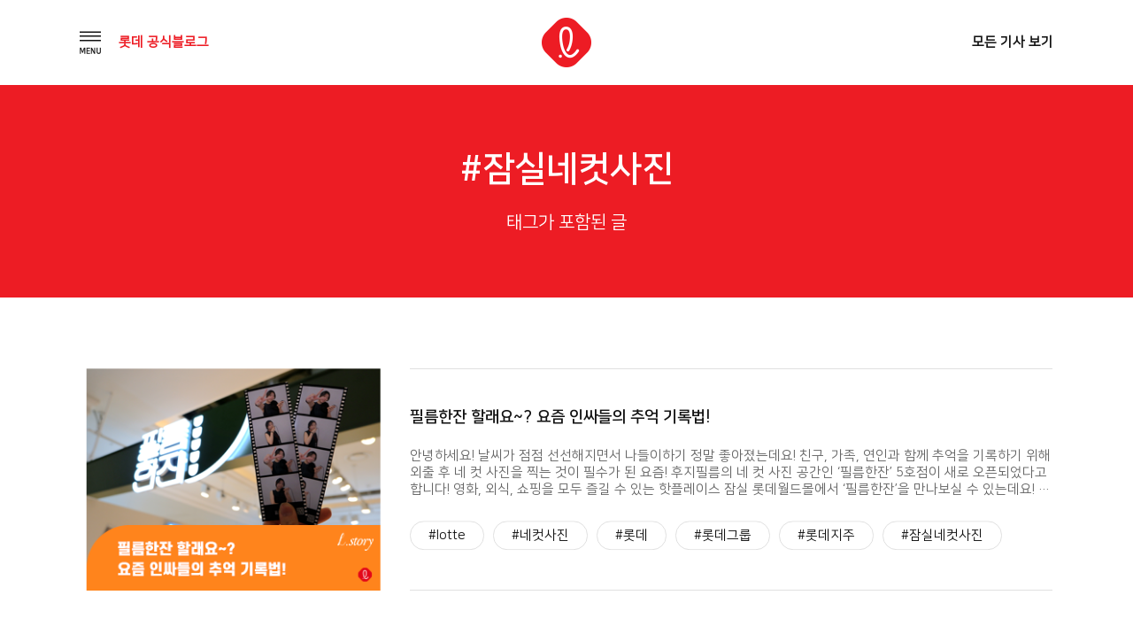

--- FILE ---
content_type: text/html; charset=UTF-8
request_url: https://blog.lotte.co.kr/tag/%EC%9E%A0%EC%8B%A4%EB%84%A4%EC%BB%B7%EC%82%AC%EC%A7%84
body_size: 33117
content:
<!DOCTYPE html>
<html lang="ko-KR">
<head>
<meta charset="UTF-8">
<meta http-equiv="x-ua-compatible" content="ie=edge">
<meta name="viewport" content="width=device-width, initial-scale=1, user-scalable=yes">
<link rel="profile" href="http://gmpg.org/xfn/11">

<title>잠실네컷사진 &#8211; 롯데 공식블로그</title>
<meta name='robots' content='max-image-preview:large' />
	<style>img:is([sizes="auto" i], [sizes^="auto," i]) { contain-intrinsic-size: 3000px 1500px }</style>
	<link rel="alternate" type="application/rss+xml" title="롯데 공식블로그 &raquo; 피드" href="https://blog.lotte.co.kr/feed" />
<link rel="alternate" type="application/rss+xml" title="롯데 공식블로그 &raquo; 댓글 피드" href="https://blog.lotte.co.kr/comments/feed" />
<link rel="alternate" type="application/rss+xml" title="롯데 공식블로그 &raquo; 잠실네컷사진 태그 피드" href="https://blog.lotte.co.kr/tag/%ec%9e%a0%ec%8b%a4%eb%84%a4%ec%bb%b7%ec%82%ac%ec%a7%84/feed" />
<script type="text/javascript">
/* <![CDATA[ */
window._wpemojiSettings = {"baseUrl":"https:\/\/s.w.org\/images\/core\/emoji\/15.0.3\/72x72\/","ext":".png","svgUrl":"https:\/\/s.w.org\/images\/core\/emoji\/15.0.3\/svg\/","svgExt":".svg","source":{"concatemoji":"https:\/\/blog.lotte.co.kr\/wp-includes\/js\/wp-emoji-release.min.js?ver=6.7.4"}};
/*! This file is auto-generated */
!function(i,n){var o,s,e;function c(e){try{var t={supportTests:e,timestamp:(new Date).valueOf()};sessionStorage.setItem(o,JSON.stringify(t))}catch(e){}}function p(e,t,n){e.clearRect(0,0,e.canvas.width,e.canvas.height),e.fillText(t,0,0);var t=new Uint32Array(e.getImageData(0,0,e.canvas.width,e.canvas.height).data),r=(e.clearRect(0,0,e.canvas.width,e.canvas.height),e.fillText(n,0,0),new Uint32Array(e.getImageData(0,0,e.canvas.width,e.canvas.height).data));return t.every(function(e,t){return e===r[t]})}function u(e,t,n){switch(t){case"flag":return n(e,"\ud83c\udff3\ufe0f\u200d\u26a7\ufe0f","\ud83c\udff3\ufe0f\u200b\u26a7\ufe0f")?!1:!n(e,"\ud83c\uddfa\ud83c\uddf3","\ud83c\uddfa\u200b\ud83c\uddf3")&&!n(e,"\ud83c\udff4\udb40\udc67\udb40\udc62\udb40\udc65\udb40\udc6e\udb40\udc67\udb40\udc7f","\ud83c\udff4\u200b\udb40\udc67\u200b\udb40\udc62\u200b\udb40\udc65\u200b\udb40\udc6e\u200b\udb40\udc67\u200b\udb40\udc7f");case"emoji":return!n(e,"\ud83d\udc26\u200d\u2b1b","\ud83d\udc26\u200b\u2b1b")}return!1}function f(e,t,n){var r="undefined"!=typeof WorkerGlobalScope&&self instanceof WorkerGlobalScope?new OffscreenCanvas(300,150):i.createElement("canvas"),a=r.getContext("2d",{willReadFrequently:!0}),o=(a.textBaseline="top",a.font="600 32px Arial",{});return e.forEach(function(e){o[e]=t(a,e,n)}),o}function t(e){var t=i.createElement("script");t.src=e,t.defer=!0,i.head.appendChild(t)}"undefined"!=typeof Promise&&(o="wpEmojiSettingsSupports",s=["flag","emoji"],n.supports={everything:!0,everythingExceptFlag:!0},e=new Promise(function(e){i.addEventListener("DOMContentLoaded",e,{once:!0})}),new Promise(function(t){var n=function(){try{var e=JSON.parse(sessionStorage.getItem(o));if("object"==typeof e&&"number"==typeof e.timestamp&&(new Date).valueOf()<e.timestamp+604800&&"object"==typeof e.supportTests)return e.supportTests}catch(e){}return null}();if(!n){if("undefined"!=typeof Worker&&"undefined"!=typeof OffscreenCanvas&&"undefined"!=typeof URL&&URL.createObjectURL&&"undefined"!=typeof Blob)try{var e="postMessage("+f.toString()+"("+[JSON.stringify(s),u.toString(),p.toString()].join(",")+"));",r=new Blob([e],{type:"text/javascript"}),a=new Worker(URL.createObjectURL(r),{name:"wpTestEmojiSupports"});return void(a.onmessage=function(e){c(n=e.data),a.terminate(),t(n)})}catch(e){}c(n=f(s,u,p))}t(n)}).then(function(e){for(var t in e)n.supports[t]=e[t],n.supports.everything=n.supports.everything&&n.supports[t],"flag"!==t&&(n.supports.everythingExceptFlag=n.supports.everythingExceptFlag&&n.supports[t]);n.supports.everythingExceptFlag=n.supports.everythingExceptFlag&&!n.supports.flag,n.DOMReady=!1,n.readyCallback=function(){n.DOMReady=!0}}).then(function(){return e}).then(function(){var e;n.supports.everything||(n.readyCallback(),(e=n.source||{}).concatemoji?t(e.concatemoji):e.wpemoji&&e.twemoji&&(t(e.twemoji),t(e.wpemoji)))}))}((window,document),window._wpemojiSettings);
/* ]]> */
</script>
<style id='wp-emoji-styles-inline-css' type='text/css'>

	img.wp-smiley, img.emoji {
		display: inline !important;
		border: none !important;
		box-shadow: none !important;
		height: 1em !important;
		width: 1em !important;
		margin: 0 0.07em !important;
		vertical-align: -0.1em !important;
		background: none !important;
		padding: 0 !important;
	}
</style>
<link rel='stylesheet' id='wp-block-library-css' href='https://blog.lotte.co.kr/wp-includes/css/dist/block-library/style.min.css?ver=6.7.4' type='text/css' media='all' />
<style id='classic-theme-styles-inline-css' type='text/css'>
/*! This file is auto-generated */
.wp-block-button__link{color:#fff;background-color:#32373c;border-radius:9999px;box-shadow:none;text-decoration:none;padding:calc(.667em + 2px) calc(1.333em + 2px);font-size:1.125em}.wp-block-file__button{background:#32373c;color:#fff;text-decoration:none}
</style>
<style id='global-styles-inline-css' type='text/css'>
:root{--wp--preset--aspect-ratio--square: 1;--wp--preset--aspect-ratio--4-3: 4/3;--wp--preset--aspect-ratio--3-4: 3/4;--wp--preset--aspect-ratio--3-2: 3/2;--wp--preset--aspect-ratio--2-3: 2/3;--wp--preset--aspect-ratio--16-9: 16/9;--wp--preset--aspect-ratio--9-16: 9/16;--wp--preset--color--black: #000000;--wp--preset--color--cyan-bluish-gray: #abb8c3;--wp--preset--color--white: #ffffff;--wp--preset--color--pale-pink: #f78da7;--wp--preset--color--vivid-red: #cf2e2e;--wp--preset--color--luminous-vivid-orange: #ff6900;--wp--preset--color--luminous-vivid-amber: #fcb900;--wp--preset--color--light-green-cyan: #7bdcb5;--wp--preset--color--vivid-green-cyan: #00d084;--wp--preset--color--pale-cyan-blue: #8ed1fc;--wp--preset--color--vivid-cyan-blue: #0693e3;--wp--preset--color--vivid-purple: #9b51e0;--wp--preset--gradient--vivid-cyan-blue-to-vivid-purple: linear-gradient(135deg,rgba(6,147,227,1) 0%,rgb(155,81,224) 100%);--wp--preset--gradient--light-green-cyan-to-vivid-green-cyan: linear-gradient(135deg,rgb(122,220,180) 0%,rgb(0,208,130) 100%);--wp--preset--gradient--luminous-vivid-amber-to-luminous-vivid-orange: linear-gradient(135deg,rgba(252,185,0,1) 0%,rgba(255,105,0,1) 100%);--wp--preset--gradient--luminous-vivid-orange-to-vivid-red: linear-gradient(135deg,rgba(255,105,0,1) 0%,rgb(207,46,46) 100%);--wp--preset--gradient--very-light-gray-to-cyan-bluish-gray: linear-gradient(135deg,rgb(238,238,238) 0%,rgb(169,184,195) 100%);--wp--preset--gradient--cool-to-warm-spectrum: linear-gradient(135deg,rgb(74,234,220) 0%,rgb(151,120,209) 20%,rgb(207,42,186) 40%,rgb(238,44,130) 60%,rgb(251,105,98) 80%,rgb(254,248,76) 100%);--wp--preset--gradient--blush-light-purple: linear-gradient(135deg,rgb(255,206,236) 0%,rgb(152,150,240) 100%);--wp--preset--gradient--blush-bordeaux: linear-gradient(135deg,rgb(254,205,165) 0%,rgb(254,45,45) 50%,rgb(107,0,62) 100%);--wp--preset--gradient--luminous-dusk: linear-gradient(135deg,rgb(255,203,112) 0%,rgb(199,81,192) 50%,rgb(65,88,208) 100%);--wp--preset--gradient--pale-ocean: linear-gradient(135deg,rgb(255,245,203) 0%,rgb(182,227,212) 50%,rgb(51,167,181) 100%);--wp--preset--gradient--electric-grass: linear-gradient(135deg,rgb(202,248,128) 0%,rgb(113,206,126) 100%);--wp--preset--gradient--midnight: linear-gradient(135deg,rgb(2,3,129) 0%,rgb(40,116,252) 100%);--wp--preset--font-size--small: 13px;--wp--preset--font-size--medium: 20px;--wp--preset--font-size--large: 36px;--wp--preset--font-size--x-large: 42px;--wp--preset--spacing--20: 0.44rem;--wp--preset--spacing--30: 0.67rem;--wp--preset--spacing--40: 1rem;--wp--preset--spacing--50: 1.5rem;--wp--preset--spacing--60: 2.25rem;--wp--preset--spacing--70: 3.38rem;--wp--preset--spacing--80: 5.06rem;--wp--preset--shadow--natural: 6px 6px 9px rgba(0, 0, 0, 0.2);--wp--preset--shadow--deep: 12px 12px 50px rgba(0, 0, 0, 0.4);--wp--preset--shadow--sharp: 6px 6px 0px rgba(0, 0, 0, 0.2);--wp--preset--shadow--outlined: 6px 6px 0px -3px rgba(255, 255, 255, 1), 6px 6px rgba(0, 0, 0, 1);--wp--preset--shadow--crisp: 6px 6px 0px rgba(0, 0, 0, 1);}:where(.is-layout-flex){gap: 0.5em;}:where(.is-layout-grid){gap: 0.5em;}body .is-layout-flex{display: flex;}.is-layout-flex{flex-wrap: wrap;align-items: center;}.is-layout-flex > :is(*, div){margin: 0;}body .is-layout-grid{display: grid;}.is-layout-grid > :is(*, div){margin: 0;}:where(.wp-block-columns.is-layout-flex){gap: 2em;}:where(.wp-block-columns.is-layout-grid){gap: 2em;}:where(.wp-block-post-template.is-layout-flex){gap: 1.25em;}:where(.wp-block-post-template.is-layout-grid){gap: 1.25em;}.has-black-color{color: var(--wp--preset--color--black) !important;}.has-cyan-bluish-gray-color{color: var(--wp--preset--color--cyan-bluish-gray) !important;}.has-white-color{color: var(--wp--preset--color--white) !important;}.has-pale-pink-color{color: var(--wp--preset--color--pale-pink) !important;}.has-vivid-red-color{color: var(--wp--preset--color--vivid-red) !important;}.has-luminous-vivid-orange-color{color: var(--wp--preset--color--luminous-vivid-orange) !important;}.has-luminous-vivid-amber-color{color: var(--wp--preset--color--luminous-vivid-amber) !important;}.has-light-green-cyan-color{color: var(--wp--preset--color--light-green-cyan) !important;}.has-vivid-green-cyan-color{color: var(--wp--preset--color--vivid-green-cyan) !important;}.has-pale-cyan-blue-color{color: var(--wp--preset--color--pale-cyan-blue) !important;}.has-vivid-cyan-blue-color{color: var(--wp--preset--color--vivid-cyan-blue) !important;}.has-vivid-purple-color{color: var(--wp--preset--color--vivid-purple) !important;}.has-black-background-color{background-color: var(--wp--preset--color--black) !important;}.has-cyan-bluish-gray-background-color{background-color: var(--wp--preset--color--cyan-bluish-gray) !important;}.has-white-background-color{background-color: var(--wp--preset--color--white) !important;}.has-pale-pink-background-color{background-color: var(--wp--preset--color--pale-pink) !important;}.has-vivid-red-background-color{background-color: var(--wp--preset--color--vivid-red) !important;}.has-luminous-vivid-orange-background-color{background-color: var(--wp--preset--color--luminous-vivid-orange) !important;}.has-luminous-vivid-amber-background-color{background-color: var(--wp--preset--color--luminous-vivid-amber) !important;}.has-light-green-cyan-background-color{background-color: var(--wp--preset--color--light-green-cyan) !important;}.has-vivid-green-cyan-background-color{background-color: var(--wp--preset--color--vivid-green-cyan) !important;}.has-pale-cyan-blue-background-color{background-color: var(--wp--preset--color--pale-cyan-blue) !important;}.has-vivid-cyan-blue-background-color{background-color: var(--wp--preset--color--vivid-cyan-blue) !important;}.has-vivid-purple-background-color{background-color: var(--wp--preset--color--vivid-purple) !important;}.has-black-border-color{border-color: var(--wp--preset--color--black) !important;}.has-cyan-bluish-gray-border-color{border-color: var(--wp--preset--color--cyan-bluish-gray) !important;}.has-white-border-color{border-color: var(--wp--preset--color--white) !important;}.has-pale-pink-border-color{border-color: var(--wp--preset--color--pale-pink) !important;}.has-vivid-red-border-color{border-color: var(--wp--preset--color--vivid-red) !important;}.has-luminous-vivid-orange-border-color{border-color: var(--wp--preset--color--luminous-vivid-orange) !important;}.has-luminous-vivid-amber-border-color{border-color: var(--wp--preset--color--luminous-vivid-amber) !important;}.has-light-green-cyan-border-color{border-color: var(--wp--preset--color--light-green-cyan) !important;}.has-vivid-green-cyan-border-color{border-color: var(--wp--preset--color--vivid-green-cyan) !important;}.has-pale-cyan-blue-border-color{border-color: var(--wp--preset--color--pale-cyan-blue) !important;}.has-vivid-cyan-blue-border-color{border-color: var(--wp--preset--color--vivid-cyan-blue) !important;}.has-vivid-purple-border-color{border-color: var(--wp--preset--color--vivid-purple) !important;}.has-vivid-cyan-blue-to-vivid-purple-gradient-background{background: var(--wp--preset--gradient--vivid-cyan-blue-to-vivid-purple) !important;}.has-light-green-cyan-to-vivid-green-cyan-gradient-background{background: var(--wp--preset--gradient--light-green-cyan-to-vivid-green-cyan) !important;}.has-luminous-vivid-amber-to-luminous-vivid-orange-gradient-background{background: var(--wp--preset--gradient--luminous-vivid-amber-to-luminous-vivid-orange) !important;}.has-luminous-vivid-orange-to-vivid-red-gradient-background{background: var(--wp--preset--gradient--luminous-vivid-orange-to-vivid-red) !important;}.has-very-light-gray-to-cyan-bluish-gray-gradient-background{background: var(--wp--preset--gradient--very-light-gray-to-cyan-bluish-gray) !important;}.has-cool-to-warm-spectrum-gradient-background{background: var(--wp--preset--gradient--cool-to-warm-spectrum) !important;}.has-blush-light-purple-gradient-background{background: var(--wp--preset--gradient--blush-light-purple) !important;}.has-blush-bordeaux-gradient-background{background: var(--wp--preset--gradient--blush-bordeaux) !important;}.has-luminous-dusk-gradient-background{background: var(--wp--preset--gradient--luminous-dusk) !important;}.has-pale-ocean-gradient-background{background: var(--wp--preset--gradient--pale-ocean) !important;}.has-electric-grass-gradient-background{background: var(--wp--preset--gradient--electric-grass) !important;}.has-midnight-gradient-background{background: var(--wp--preset--gradient--midnight) !important;}.has-small-font-size{font-size: var(--wp--preset--font-size--small) !important;}.has-medium-font-size{font-size: var(--wp--preset--font-size--medium) !important;}.has-large-font-size{font-size: var(--wp--preset--font-size--large) !important;}.has-x-large-font-size{font-size: var(--wp--preset--font-size--x-large) !important;}
:where(.wp-block-post-template.is-layout-flex){gap: 1.25em;}:where(.wp-block-post-template.is-layout-grid){gap: 1.25em;}
:where(.wp-block-columns.is-layout-flex){gap: 2em;}:where(.wp-block-columns.is-layout-grid){gap: 2em;}
:root :where(.wp-block-pullquote){font-size: 1.5em;line-height: 1.6;}
</style>
<link rel='stylesheet' id='symple_shortcode_styles-css' href='https://blog.lotte.co.kr/wp-content/plugins/symple-shortcodes/includes/css/symple_shortcodes_styles.css?ver=6.7.4' type='text/css' media='all' />
<link rel='stylesheet' id='lotte-style-css' href='https://blog.lotte.co.kr/wp-content/themes/lotte_v2/style.css?ver=6.7.4' type='text/css' media='all' />
<link rel='stylesheet' id='dashicons-css' href='https://blog.lotte.co.kr/wp-includes/css/dashicons.min.css?ver=6.7.4' type='text/css' media='all' />
<link rel='stylesheet' id='theme_lotte-common-css' href='https://blog.lotte.co.kr/wp-content/themes/lotte_v2/assets/css/common.css?ver=1.0.1' type='text/css' media='all' />
<link rel='stylesheet' id='theme_lotte-carousel-css' href='https://blog.lotte.co.kr/wp-content/themes/lotte_v2/assets/css/owl.carousel.min.css?ver=1.0.1' type='text/css' media='all' />
<link rel='stylesheet' id='theme_lotte-carousel-theme-css' href='https://blog.lotte.co.kr/wp-content/themes/lotte_v2/assets/css/owl.theme.default.min.css?ver=1.0.1' type='text/css' media='all' />
<link rel='stylesheet' id='theme_lotte-style-css' href='https://blog.lotte.co.kr/wp-content/themes/lotte_v2/assets/css/style.css?ver=1.0.1' type='text/css' media='all' />
<link rel='stylesheet' id='theme_lotte-mediaquery-css' href='https://blog.lotte.co.kr/wp-content/themes/lotte_v2/assets/css/mediaquery.css?ver=1.0.1' type='text/css' media='all' />
<link rel='stylesheet' id='theme_lotte-entry-content-css' href='https://blog.lotte.co.kr/wp-content/themes/lotte_v2/assets/css/entry-content.css?ver=1.0.1' type='text/css' media='all' />
<style id='akismet-widget-style-inline-css' type='text/css'>

			.a-stats {
				--akismet-color-mid-green: #357b49;
				--akismet-color-white: #fff;
				--akismet-color-light-grey: #f6f7f7;

				max-width: 350px;
				width: auto;
			}

			.a-stats * {
				all: unset;
				box-sizing: border-box;
			}

			.a-stats strong {
				font-weight: 600;
			}

			.a-stats a.a-stats__link,
			.a-stats a.a-stats__link:visited,
			.a-stats a.a-stats__link:active {
				background: var(--akismet-color-mid-green);
				border: none;
				box-shadow: none;
				border-radius: 8px;
				color: var(--akismet-color-white);
				cursor: pointer;
				display: block;
				font-family: -apple-system, BlinkMacSystemFont, 'Segoe UI', 'Roboto', 'Oxygen-Sans', 'Ubuntu', 'Cantarell', 'Helvetica Neue', sans-serif;
				font-weight: 500;
				padding: 12px;
				text-align: center;
				text-decoration: none;
				transition: all 0.2s ease;
			}

			/* Extra specificity to deal with TwentyTwentyOne focus style */
			.widget .a-stats a.a-stats__link:focus {
				background: var(--akismet-color-mid-green);
				color: var(--akismet-color-white);
				text-decoration: none;
			}

			.a-stats a.a-stats__link:hover {
				filter: brightness(110%);
				box-shadow: 0 4px 12px rgba(0, 0, 0, 0.06), 0 0 2px rgba(0, 0, 0, 0.16);
			}

			.a-stats .count {
				color: var(--akismet-color-white);
				display: block;
				font-size: 1.5em;
				line-height: 1.4;
				padding: 0 13px;
				white-space: nowrap;
			}
		
</style>
<script type="text/javascript" src="https://blog.lotte.co.kr/wp-includes/js/jquery/jquery.min.js?ver=3.7.1" id="jquery-core-js"></script>
<script type="text/javascript" src="https://blog.lotte.co.kr/wp-includes/js/jquery/jquery-migrate.min.js?ver=3.4.1" id="jquery-migrate-js"></script>
<link rel="EditURI" type="application/rsd+xml" title="RSD" href="https://blog.lotte.co.kr/xmlrpc.php?rsd" />
<meta name="generator" content="WordPress 6.7.4" />
<!-- Analytics by WP Statistics - https://wp-statistics.com -->
<link rel="icon" href="https://lotteblog.s3.ap-northeast-2.amazonaws.com/wp-content/uploads/2018/10/ci.png" sizes="32x32" />
<link rel="icon" href="https://lotteblog.s3.ap-northeast-2.amazonaws.com/wp-content/uploads/2018/10/ci.png" sizes="192x192" />
<link rel="apple-touch-icon" href="https://lotteblog.s3.ap-northeast-2.amazonaws.com/wp-content/uploads/2018/10/ci.png" />
<meta name="msapplication-TileImage" content="https://lotteblog.s3.ap-northeast-2.amazonaws.com/wp-content/uploads/2018/10/ci.png" />
<noscript><style id="rocket-lazyload-nojs-css">.rll-youtube-player, [data-lazy-src]{display:none !important;}</style></noscript><!-- <link rel="stylesheet" href="https://maxcdn.bootstrapcdn.com/font-awesome/4.5.0/css/font-awesome.min.css"> -->
<!--[if lt IE 9]>
  <script async src="//cdn.jsdelivr.net/html5shiv/3.7.2/html5shiv.min.js"></script>
  <script src="//cdn.jsdelivr.net/respond/1.4.2/respond.min.js"></script>
<![endif]-->

	<meta name="title" content="롯데 공식 블로그">
	<meta name="description" content="함께 가는 친구, 롯데 인생의 모든 순간에 늘 새로운 가치를 드리고자하는 롯데지주 공식 블로그">
	<meta name="keywords" content="lotte, 롯데, 공식블로그, 롯데그룹, Lifetime Value Creator, 롯데지주">
	<meta name="author" content="univJOYSEUL">

	<meta property="og:title" content="롯데 공식 블로그">
	<meta property="og:type" content="website">
	<meta property="og:image" content="https://blog.lotte.co.kr/wp-content/themes/lotte_v2/assets/images/share.png">
	<meta property="og:description" content="함께 가는 친구, 롯데 인생의 모든 순간에 늘 새로운 가치를 드리고자하는 롯데지주 공식 블로그">
	<meta name="twitter:card" content="summary">
	<meta name="twitter:title" content="롯데 공식 블로그">
	<meta name="twitter:url" content="https://blog.lotte.co.kr">
	<meta name="twitter:image" content="https://blog.lotte.co.kr/wp-content/themes/lotte_v2/assets/images/share.png">
	<meta name="twitter:description" content="함께 가는 친구, 롯데 인생의 모든 순간에 늘 새로운 가치를 드리고자하는 롯데지주 공식 블로그">




<!--
<script type="text/javascript" src="//wcs.naver.net/wcslog.js"></script>
<script type="text/javascript">
if(!wcs_add) var wcs_add = {};
wcs_add["wa"] = "c8a628fc7c77e";
wcs_do();
</script>
-->

<script type="text/javascript" src="//wcs.naver.net/wcslog.js"></script>
<script type="text/javascript">
if(!wcs_add) var wcs_add = {};
wcs_add["wa"] = "191cb9c177c4a70";
if(window.wcs) {
wcs_do();
}
</script>





<!-- <script type="text/javascript"> -->
<!--   (function(i,s,o,g,r,a,m){i['GoogleAnalyticsObject']=r;i[r]=i[r]||function(){ -->
<!--   (i[r].q=i[r].q||[]).push(arguments)},i[r].l=1*new Date();a=s.createElement(o), -->
<!--   m=s.getElementsByTagName(o)[0];a.async=1;a.src=g;m.parentNode.insertBefore(a,m) -->
<!--   })(window,document,'script','//www.google-analytics.com/analytics.js','ga'); -->
<!--  -->
<!--   ga('create', 'UA-38150731-1', 'lotte.co.kr'); -->
<!--   ga('send', 'pageview'); -->
<!-- </script> -->

<!-- <script type="text/javascript" src="https://wcs.naver.net/wcslog.js"></script> -->
<!-- <script type="text/javascript"> -->
<!-- if(!wcs_add) var wcs_add = {}; -->
<!-- wcs_add["wa"] = "d5a64fb4a3886c"; -->
<!-- wcs_do(); -->
<!-- </script> -->
<!-- </head> -->

<!-- Facebook Pixel Code -->
<script>
  !function(f,b,e,v,n,t,s)
  {if(f.fbq)return;n=f.fbq=function(){n.callMethod?
  n.callMethod.apply(n,arguments):n.queue.push(arguments)};
  if(!f._fbq)f._fbq=n;n.push=n;n.loaded=!0;n.version='2.0';
  n.queue=[];t=b.createElement(e);t.async=!0;
  t.src=v;s=b.getElementsByTagName(e)[0];
  s.parentNode.insertBefore(t,s)}(window, document,'script',
  'https://connect.facebook.net/en_US/fbevents.js');
  fbq('init', '1678967715545200');
  fbq('track', 'PageView');
</script>
<noscript><img height="1" width="1" style="display:none" src="https://www.facebook.com/tr?id=1678967715545200&ev=PageView&noscript=1"/></noscript>
<!-- End Facebook Pixel Code -->

<body class="archive tag tag-8084">
<script type="text/javascript">
	var $ = jQuery.noConflict();
</script>


	<div id="wrap">
		<!-- header Start -->
		<header>
			<div class="grid">
				<ul>
					<li>
						<nav>
							<img src="https://blog.lotte.co.kr/wp-content/themes/lotte_v2/assets/images/btn_nav_open.png" alt="메뉴 내비게이션 열기버튼" class="gnbOpen">
							<p class="fntRed"><b>롯데 공식블로그</b></p>
						</nav>
					</li> <!--// gnb -->
					<li>
						<h1>
							<a href="/" title="메인 페이지로 이동"><img src="https://blog.lotte.co.kr/wp-content/themes/lotte_v2/assets/images/ci.png" alt="롯데공식블로그 로고"></a>
						</h1>
					</li> <!--// logo -->
					<li>
						<a href="/All" title="전체 기사 리스트 페이지로 이동"><b>모든 기사 보기</b></a>
					</li><!--// 모든 기사 보기 -->
				</ul>
			</div> <!--// grid -->
		</header>
		<!--// header End -->

		<!-- opened navigation Start -->
		<div class="openNav bgWhite">
			<div class="inner">
				<img src="https://blog.lotte.co.kr/wp-content/themes/lotte_v2/assets/images/btn_nav_close.png" alt="메뉴 내비게이션 닫기버튼" class="gnbClose"> <!--// 닫기 버튼 -->
				<ul id="menu-menu-1" class="drawer-menu"><li id="menu-item-104" class="drawer-menu-item menu-item menu-item-type-taxonomy menu-item-object-category menu-item-104" itemprop="url"><a title="Trend Lounge" href="https://blog.lotte.co.kr/category/trend-lounge"><span itemprop="name">Trend Lounge</span></a></li>
<li id="menu-item-107" class="drawer-menu-item menu-item menu-item-type-taxonomy menu-item-object-category menu-item-107" itemprop="url"><a title="Global Lounge" href="https://blog.lotte.co.kr/category/global-lounge"><span itemprop="name">Global Lounge</span></a></li>
<li id="menu-item-106" class="drawer-menu-item menu-item menu-item-type-taxonomy menu-item-object-category menu-item-106" itemprop="url"><a title="Culture Lounge" href="https://blog.lotte.co.kr/category/culture-lounge"><span itemprop="name">Culture Lounge</span></a></li>
</ul>				<div class="btnWrap">
					<a href="/About">블로그 소개</a>
					<a href="/FamilySite">계열사 SNS</a>
				</div> <!--// button wrap -->
				<div class="sns">
					<a href="http://www.lotte.co.kr/main.do" target="_blank" title="롯데지주 홈페이지 새 창으로 이동">
						<img src="https://blog.lotte.co.kr/wp-content/themes/lotte_v2/assets/images/ico_nav_sns_01.png" alt="홈페이지 아이콘">
					</a>
					<a href="https://www.youtube.com/user/LOTTELIVE" target="_blank" title="롯데 유튜브 채널 새 창으로 이동">
						<img src="https://blog.lotte.co.kr/wp-content/themes/lotte_v2/assets/images/ico_nav_sns_02.png" alt="유튜브 아이콘">
					</a>
					<a href="https://www.facebook.com/lotte" target="_blank" title="롯데 페이스북 페이지 새 창으로 이동">
						<img src="https://blog.lotte.co.kr/wp-content/themes/lotte_v2/assets/images/ico_nav_sns_03.png" alt="페이스북 아이콘">
					</a>
<!-- 					<a href="http://post.naver.com/lotte-pr" target="_blank" title="롯데 네이버 포스트 새 창으로 이동"> -->
<!-- 						<img src="https://blog.lotte.co.kr/wp-content/themes/lotte_v2/assets/images/ico_nav_sns_04.png" alt="네이버 아이콘"> -->
<!-- 					</a> -->
				</div> <!--// sns 버튼 -->
			</div> <!--// inner -->
		</div>
		<!--// openved navigation End -->



	<section class="sub conList searchResult">

		<div class="title single bgRed">
			<div class="grid">
				<h1 class="fntWhite">#잠실네컷사진</h1>
				<p class="fntWhite">태그가 포함된 글</p>
			</div>
		</div> <!--// title -->
		
			<article class="list"><div class="grid" id="listTypeDiv"><ul id="viewList">					<li>
						<a href="https://blog.lotte.co.kr/44651" class="thumb">
															<img width="344" height="260" src="https://lotteblog.s3.ap-northeast-2.amazonaws.com/wp-content/uploads/2023/09/%EC%BB%AC%EB%9F%AC%EC%B9%A9_%EC%8D%B8%EB%84%A4%EC%9D%BC.png" class="attachment-post-thumbnail size-post-thumbnail wp-post-image" alt="" decoding="async" fetchpriority="high" srcset="https://lotteblog.s3.ap-northeast-2.amazonaws.com/wp-content/uploads/2023/09/%EC%BB%AC%EB%9F%AC%EC%B9%A9_%EC%8D%B8%EB%84%A4%EC%9D%BC.png 344w, https://lotteblog.s3.ap-northeast-2.amazonaws.com/wp-content/uploads/2023/09/%EC%BB%AC%EB%9F%AC%EC%B9%A9_%EC%8D%B8%EB%84%A4%EC%9D%BC-300x227.png 300w" sizes="(max-width: 344px) 100vw, 344px" />													</a>
						<div class="txt">
							<div class="txtBox">
								<a href="https://blog.lotte.co.kr/44651">
									<h2>필름한잔 할래요~? 요즘 인싸들의 추억 기록법!</h2>
									<p class="fntGray">안녕하세요! 날씨가 점점 선선해지면서 나들이하기 정말 좋아졌는데요! 친구, 가족, 연인과 함께 추억을 기록하기 위해 외출 후 네 컷 사진을 찍는 것이 필수가 된 요즘! 후지필름의 네 컷 사진 공간인 ‘필름한잔’ 5호점이 새로 오픈되었다고 합니다! 영화, 외식, 쇼핑을 모두 즐길 수 있는 핫플레이스 잠실 롯데월드몰에서 ‘필름한잔’을 만나보실 수 있는데요! 후지필름의 ‘필름한잔’은 다른 네 컷 사진들과는 어떤 [&hellip;]</p>
								</a>
								<div class="tagArea">
									<div class="tag">
										<a href='https://blog.lotte.co.kr/tag/lotte' title='lotte Tag' class='lotte'>#lotte</a><a href='https://blog.lotte.co.kr/tag/%eb%84%a4%ec%bb%b7%ec%82%ac%ec%a7%84' title='네컷사진 Tag' class='%eb%84%a4%ec%bb%b7%ec%82%ac%ec%a7%84'>#네컷사진</a><a href='https://blog.lotte.co.kr/tag/%eb%a1%af%eb%8d%b0' title='롯데 Tag' class='%eb%a1%af%eb%8d%b0'>#롯데</a><a href='https://blog.lotte.co.kr/tag/%eb%a1%af%eb%8d%b0%ea%b7%b8%eb%a3%b9' title='롯데그룹 Tag' class='%eb%a1%af%eb%8d%b0%ea%b7%b8%eb%a3%b9'>#롯데그룹</a><a href='https://blog.lotte.co.kr/tag/%eb%a1%af%eb%8d%b0%ec%a7%80%ec%a3%bc' title='롯데지주 Tag' class='%eb%a1%af%eb%8d%b0%ec%a7%80%ec%a3%bc'>#롯데지주</a><a href='https://blog.lotte.co.kr/tag/%ec%9e%a0%ec%8b%a4%eb%84%a4%ec%bb%b7%ec%82%ac%ec%a7%84' title='잠실네컷사진 Tag' class='%ec%9e%a0%ec%8b%a4%eb%84%a4%ec%bb%b7%ec%82%ac%ec%a7%84'>#잠실네컷사진</a><a href='https://blog.lotte.co.kr/tag/%ec%a6%89%ec%84%9d%ec%82%ac%ec%a7%84' title='즉석사진 Tag' class='%ec%a6%89%ec%84%9d%ec%82%ac%ec%a7%84'>#즉석사진</a>									</div>
								</div>
							</div>
						</div>
					</li>
			</ul>		
	</section>

	<script type="text/javascript">
		var offset = 1;
		var maxPage = parseInt('1');
		var proc = false;

		function loadMore() {
			if (!proc){
				proc = true;
			
				var data = {
					'action': 'more_post_tag_ajax',
					'tag': '%ed%95%84%eb%a6%84%ed%95%9c%ec%9e%94',
					'offset': offset,
					'ppp': '9'
				};
			
				$.post(ajax_posts.ajaxurl, data, function(responses){
					if(responses){
						offset++;
						$("#viewList").append(responses);
						
						if(offset==maxPage){
							$("#loadMore_Btn").hide();
						}
						proc = false;
					} else {
						alert('더 불러올 태그가 없습니다.');
					}
				}).fail(function() {
					alert('더 불러올 태그가 없습니다.');
				});
			}
		}
	</script>

<style>

.isms_box {
	display: flex;
	flex-direction: row;
	justify-content: flex-start;
	align-items: stretch;
	flex-basis: 600px;
	margin-top: 30px;
}

.isms_box img { 
	width: 67px;
	margin: 0;
}

.isms_box p {
	font-size: 12px;
}

.isms_text {
	margin:0;
	text-align: left;
	
	display: flex;
	align-items: center;
}

.isms_text p {
	display: block;
	padding-top: 5px;
	padding-bottom: 5px;
}

</style>

	<!-- footer Start -->
	<footer>
		<div class="grid">
			<ul>
				<li>
					<img src="https://blog.lotte.co.kr/wp-content/themes/lotte_v2/assets/images/ci_footer.png" alt="롯데공식블로그 로고">
					<a href="/About"><b>블로그 소개</b></a>
					<span class="bar"></span>
					<a href="/Terms" class="fntGray">블로그 운영정책</a>
					<span class="bar"></span>
					<a href="/Privacy01" class="fntGray"><strong>개인정보처리방침</strong></a>
				</li>
				<li>
					<p class="fntGray">COPYRIGHT&copy; LOTTE. ALL RIGHTS RESERVED.</p>
				</li>
			</ul>
			
			<div>
				<div class="isms_box">
					<img src="https://blog.lotte.co.kr/wp-content/themes/lotte_v2/assets/images/isms.png" alt="ISMS 인증로고" />
					<div class="isms_text">
						<div>
						<p>인증범위 : 롯데지주 온라인서비스(그룹채용, 윤리경영, 대표홈페이지, 그룹블로그) 및 롯데그룹 계열사 지원시스템 운영</p>
						<p>유효기간 : 2023.11.01 ~ 2026.10.31</p>
						</div>
					</div>
				</div>
			</div>
		</div>
		
	</footer>
	<!--// footer End -->

	<div id="maskWrap"></div> <!--// mask wrap -->

</div>

<script type="text/javascript" src="https://blog.lotte.co.kr/wp-content/themes/lotte_v2/assets/scripts/TweenMax.min.js?ver=1.0.1" id="theme_lotte-TweenMax-js"></script>
<script type="text/javascript" src="https://blog.lotte.co.kr/wp-content/themes/lotte_v2/assets/scripts/common.js?ver=1.0.1" id="theme_lotte-common-js"></script>
<script type="text/javascript" id="theme_lotte-biz-custom-js-extra">
/* <![CDATA[ */
var ajax_posts = {"ajaxurl":"https:\/\/blog.lotte.co.kr\/wp-admin\/admin-ajax.php"};
/* ]]> */
</script>
<script type="text/javascript" src="https://blog.lotte.co.kr/wp-content/themes/lotte_v2/assets/scripts/biz-custom.js?ver=1.0.1" id="theme_lotte-biz-custom-js"></script>

	<script src="https://blog.lotte.co.kr/wp-content/themes/lotte_v2/assets/scripts/owl.carousel.min.js"></script>
	<script>
		$(document).ready(function(){
			var owl = $('.mainSlider .owl-carousel');

			owl.owlCarousel({
				loop: true,
				nav: false,
				margin: 0,
				autoplay: true,
				items: 1
			});

			function setAnimation ( _elem, _InOut ) {
				var animationEndEvent = 'webkitAnimationEnd mozAnimationEnd MSAnimationEnd oanimationend animationend';

				_elem.each ( function () {
					var $elem = $(this);
					var $animationType = 'animated ' + $elem.data( 'animation-' + _InOut );

					$elem.addClass($animationType).one(animationEndEvent, function () {
						$elem.removeClass($animationType); // remove animate.css Class at the end of the animations
					});
				});
			}

			owl.on('change.owl.carousel', function(event) {
				var $currentItem = $('.owl-item', owl).eq(event.item.index);
				var $elemsToanim = $currentItem.find("[data-animation-out]");
				setAnimation ($elemsToanim, 'out');
			});

			var round = 0;
			owl.on('changed.owl.carousel', function(event) {

				var $currentItem = $('.owl-item', owl).eq(event.item.index);
				var $elemsToanim = $currentItem.find("[data-animation-in]");

				setAnimation ($elemsToanim, 'in');
			})

		});
	</script>

</body>
</html>


--- FILE ---
content_type: text/css
request_url: https://blog.lotte.co.kr/wp-content/themes/lotte_v2/style.css?ver=6.7.4
body_size: 2491
content:
/*
Theme Name: lotte v2
Theme URI: http://blog.lotte.co.kr
Author: idimnida
Author URI: 
Description: Lotte Group Blog, v2018
Version: 1.0.0
License: 
License URI: 
Text Domain: lotte
Tags: lotte

This theme, like WordPress, is licensed under the GPL.
Use it to make something cool, have fun, and share what you've learned with others.

lotte is based on Underscores http://underscores.me/, (C) 2012-2016 Automattic, Inc.
Underscores is distributed under the terms of the GNU GPL v2 or later.

Normalizing styles have been helped along thanks to the fine work of
Nicolas Gallagher and Jonathan Neal http://necolas.github.io/normalize.css/
*/
@charset "UTF-8";
/*--------------------------------------------------------------
>>> TABLE OF CONTENTS:
----------------------------------------------------------------
# Normalize
# Fonts
# Typography
# Helper classes
# Forms
# Navigation menu
# Accessibility
# Clearings
# Media
	## Captions
	## Galleries
# Media embed
# Layouts
--------------------------------------------------------------*/

/*--------------------------------------------------------------
# Normalize
--------------------------------------------------------------*/
/*! normalize.css v5.0.0 | MIT License | github.com/necolas/normalize.css */

/* Document
   ========================================================================== */

/**
 * 1. Change the default font family in all browsers (opinionated).
 * 2. Correct the line height in all browsers.
 * 3. Prevent adjustments of font size after orientation changes in
 *    IE on Windows Phone and in iOS.
 */

div.grid ul li:nth-child(3n) {
	margin-right: 0 !important;
}

section.conList article.thumnail .txt .txtBox p {
	display:none;
}

section.conList article.thumnail .txt .txtBox span {
	display:none;
}

.single .entry-content {
	margin-top: 2rem;
	margin-bottom: 2rem;
	color: #222;
	text-align: justify;
	margin: 0 auto;
}

.entry-content p {
	margin-top: 30px;
	font-weight: normal;
	line-height: 1.7;
	text-align: justify;
	color: #000;
}


main article .thumb {
	overflow: hidden;
	padding-bottom: 73.32%;
	height: 0;
}

.video-container {
	position: relative;
	padding-bottom: 56.25%;
	padding-top: 30px;
	height: 0;
	overflow: hidden;
}

.video-container iframe,
.video-container object,
.video-container embed {
	position: absolute;
	top: 0;
	left: 0;
	width: 100%;
	height: 100%;
}

.entry-content img,
.entry-content iframe,
.entry-content object,
.entry-content embed {
        max-width: 100%;
}

--- FILE ---
content_type: text/css
request_url: https://blog.lotte.co.kr/wp-content/themes/lotte_v2/assets/css/common.css?ver=1.0.1
body_size: 1829
content:
@charset "utf-8";

/*
default style
*/

* {
    margin: 0 auto;
    padding: 0;
    box-sizing: border-box;
}

html {
    overflow-x: hidden;
}

body {
    font-family: "NanumSquare", sans-serif;
    font-size: 0;
    color: #121212;
    line-height: 1;
    font-size: 0;
    line-height: 1;
}

ul,
ol {
    list-style: none;
}

ul li,
ol li {
    display: inline-block;
    vertical-align: top;   
}

img {
    height: auto;
    border: 0;
    vertical-align: top;
}

a {
    color: #121212;
    text-decoration: none;
    outline: none;
    -webkit-tap-highlight-color: rgba(0, 0, 0, 0);
}

h1,
h2,
h3,
h4,
h5,
h6 {
    font-family: "NanumSquareBold", sans-serif;
    font-weight: 400;
}

/*
fonts
*/

@font-face {
    font-family: "NanumSquareLight";
    src: url(../fonts/NanumSquareL.eot);
    src: url(../fonts/NanumSquareL.eot?#iefix) format('embedded-opentype'),
         url(../fonts/NanumSquareL.woff) format('woff'),
         url(../fonts/NanumSquareL.ttf) format('truetype');
	font-display: swap;
}

@font-face {
    font-family: "NanumSquare";
    src: url(../fonts/NanumSquareR.eot);
    src: url(../fonts/NanumSquareR.eot?#iefix) format('embedded-opentype'),
         url(../fonts/NanumSquareR.woff2) format('woff2'),
         url(../fonts/NanumSquareR.woff) format('woff'),
         url(../fonts/NanumSquareR.ttf) format('truetype');
	font-display: swap;
}

@font-face {
    font-family: "NanumSquareBold";
    src: url(../fonts/NanumSquareB.eot);
    src: url(../fonts/NanumSquareB.eot?#iefix) format('embedded-opentype'),
         url(../fonts/NanumSquareB.woff2) format('woff2'),
         url(../fonts//NanumSquareB.woff) format('woff'),
         url(../fonts/NanumSquareB.ttf) format('truetype');
	font-display: swap;
}

--- FILE ---
content_type: text/css
request_url: https://blog.lotte.co.kr/wp-content/themes/lotte_v2/assets/css/style.css?ver=1.0.1
body_size: 31114
content:
@charset "utf-8";

/*
default layout
*/

.grid {
    max-width: 1100px;
}

.linebreak {
    display: block;
}

.bar {
    display: inline-block;
    vertical-align: top;
}

/*
default form
*/

input,
button {
    font-family: "NanumSquare", sans-serif;
    border: none;
    outline: none;
}

button {
    cursor: pointer;
}

/*
padding & margin setting
*/

.paddTopNo {
    padding-top: 0 !important;
}

.paddBtmNo {
    padding-bottom: 0 !important;
}

.mrgTopNo {
    margin-top: 0 !important;
}

.mrgBtmNo {
    margin-bottom: 0 !important;
}

.mrgRtNo {
    margin-right: 0 !important;
}

/*
font color setting
*/

.fntWhite {
    color: #fff;
}

.fntTenderGray {
    color: #888;
}

.fntGray {
    color: #666;
}

.fntRed {
    color: #ed1c24;
}

.fntOrange {
    color: #ff841c;
}

.fntGreen {
    color: #15894c;
}

.fntBlue {
    color: #1e34a2;
}

/*
background color setting
*/

.bgWhite {
    background: #fff;
}

.bgTenderGray {
    background: #888;
}

.bgRed {
    background: #ed1c24;
}

.bgOrange {
    background: #ff841c;
}

.bgGreen {
    background: #15894c;
}

.bgBlue {
    background: #1e34a2;
}

/*
header
*/

header .grid {
    padding: 20px 0;
}

header ul li {
    width: 33.3333333%;
}

header ul li:nth-child(2) {
    text-align: center;
}

header ul li:last-child {
    text-align: right;
}

/*
header - gnb
*/

header nav {
    padding: 15px 0;
}

header nav .gnbOpen {
    width: 24px;
    cursor: pointer;
}

header nav p {
    display: inline-block;
    padding: 5px 0 5px 20px;
    font-size: 15px;
}

/*
header - logo
*/

header h1 img {
    width: 56px;
}

/*
header - 모든기사보기
*/

header ul li:last-child a {
    display: inline-block;
    padding: 20px 0;
    font-size: 15px;
}

/*
opened gnb
*/

.openNav {
    overflow-y: hidden;
    position: fixed;
    top: 0;
    left: -50%;
    padding: 35px 50px;
    width: 38%;
    z-index: 20;
}

.openNav .inner {
    float: right;
    width: 240px;
}

.openNav .gnbClose{
    width: 24px;
    transition: transform 0.2s ease-in-out;
    cursor: pointer;
}

.openNav .gnbClose:hover {
    transform: rotate(90deg);
}

.openNav ul {
    padding-top: 30px;
}

.openNav li {
    display: block;
    width: 100%;
    border-top: 1px solid #e0e0e0;
}

.openNav li:last-child {
    border-bottom: 1px solid #e0e0e0;
}

.openNav li a {
    display: block;
    padding: 20px 0;
    font-size: 18px;
}

.openNav li a:hover {
    font-weight: 700;
    color: #ed1c24;
    background: url("../images/ico_nav_arrow.png") no-repeat right center;
}

.openNav .btnWrap {
    padding: 40px 0 30px;
}

.openNav .btnWrap a {
    display: block;
    margin-bottom: 10px;
    padding: 20px 0;
    font-size: 18px;
    text-align: center;
    border: 1px solid #e0e0e0;
}

.openNav .sns a {
	margin-left: 15px;
	margin-right: 15px;
}

.openNav .sns img {
    width: 50px;
}

/*
wrap mask
*/

#maskWrap {
    display: none;
    position: fixed;
    top: 0;
    left: 0;
    width: 100%;
    height: 100%;
    background: rgba(0, 0, 0, 0.5);
    z-index: 10;
    cursor: pointer;
}

/*
footer
*/

footer {
    border-top: 1px solid #e0e0e0;
}

footer .grid {
    padding: 30px 0;
}

footer p,
footer a {
    padding: 13px 0;
    font-size: 14px;
}

footer a {
    display: inline-block;
}

footer a b {
    font-size: 17px;
}

footer .bar {
    margin: 15px 15px 0;
    width: 1px;
    height: 12px;
    background: #999;
}

footer li:first-child {
    width: 65.7272727%;
}

footer li:first-child img {
    margin-right: 20px;
    width: 40px;
}

footer li:last-child {
    width: 34.2727272%;
    text-align: right;
}

/*
main - 비주얼 슬라이드
*/

main {
    text-align: center;
}

.mainSlider .owl-theme .owl-dots {
    position: absolute;
    bottom: 8.3333333%;
    left: 50%;
    transform: translateX(-50%);
}

.mainSlider .owl-theme .owl-dots .owl-dot span {
    margin: 0 5px;
    background: transparent;
    border: 2px solid #fff;
}

.mainSlider .owl-theme .owl-dots .owl-dot.active span,
.mainSlider .owl-theme .owl-dots .owl-dot:hover span {
    background: #fff;
}

.mainSlider .item {
    position: relative;
    height: 720px;
}

.mainSlider .item .mask {
    position: absolute;
    top: 0;
    left: 0;
    width: 100%;
    height: 100%;
    background: rgba(0, 0, 0, 0.6);
}

.mainSlider .item img {
    width: auto;
    height: 100%;
}

.mainSlider .item .txt { 
    position: absolute;
    top: 50%;
    left: 50%;
    transform: translate(-50%, -50%);
    width: 1100px;
}

.mainSlider .item .txt > a {
    display: block;
}

.mainSlider h1 {
    font-size: 42px;
    color: #fff;
}

.mainSlider p {
    padding: 25px 0 55px;
    line-height: 1.6;
    font-size: 20px;
    color: #fff;
}

.mainSlider .animated  {
    -webkit-animation-duration : 1.5s;
    animation-duration : 1.5s;
}

.mainSlider .animate-out {
    -webkit-animation-delay : 0;
    animation-delay : 0;
}

.mainSlider .fadeIn{
    -webkit-animation-name: fadeIn;
    animation-name: fadeIn;
    -webkit-animation-duration : 0;
    animation-duration : 0;
    -webkit-animation-delay : 0.5s;
    animation-delay : 0.5s;
}
@-webkit-keyframes fadeIn{
    0%{
        opacity: 0;
    }
    to{
        opacity: 1;
    }
}
@keyframes fadeIn{
    0%{
        opacity: 0;
    }
    to{
        opacity: 1;
    }
}

.mainSlider .fadeOut{
    -webkit-animation-name: fadeOut;
    animation-name: fadeOut;
    -webkit-animation-duration : 0;
    animation-duration : 0;
    -webkit-animation-delay : 0.5s;
    animation-delay : 0.5s;
}
@-webkit-keyframes fadeOut{
    0%{
        opacity: 1;
    }
    to{
        opacity: 0;
    }
}
@keyframes fadeOut{
    0%{
        opacity: 1;
    }
    to{
        opacity: 0;
    }
}

.mainSlider .fadeInUp {
    -webkit-animation-name: fadeInUp;
    animation-name: fadeInUp;
}
@-webkit-keyframes fadeInUp{
    0%{
        opacity: 0;
        transform: translate3d(0,30%,0)
    }
    to{
        opacity: 1;
        transform: none
    }
}
@keyframes fadeInUp{
    0%{
        opacity: 0;
        transform: translate3d(0,30%,0)
    }
    to{
        opacity: 1;
        transform: none
    }
}

.mainSlider .fadeOutDown {
    -webkit-animation-name: fadeOutDown;
    animation-name: fadeOutDown;
}
@-webkit-keyframes fadeOutDown{
    0%{
        opacity: 1;
        transform: none
    }
    to{
        opacity: 0;
        transform: translate3d(0,50%,0);
    }
}
@keyframes fadeOutDown{
    0%{
        opacity: 1;
        transform: none
    }
    to{
        opacity: 0;
        transform: translate3d(0,50%,0);
    }
}

.mainSlider .tagArea {
    overflow: hidden;
    height: 45px;
}

/*
main - 검색영역
*/

main .searchArea .grid {
    padding: 50px 0 60px;
}

main .searchArea p {
    font-size: 20px;
}

main .searchArea p a {
    display: inline-block;
    padding-left: 1.8181818%;
    color: #fff;
}

main .searchArea p .bar {
    padding: 0;
    margin: 1px 0 0 1.8181818%;
    width: 1px;
    height: 18px;
}

main .searchArea .search {
    position: relative;
    padding-bottom: 30px;
}

main .searchArea .search input[type="text"] {
    padding: 8px 10px;
    width: 350px;
    font-size: 20px;
    border-bottom: 1px solid #fff;
    background: transparent; 
}

main .searchArea .search button {
    margin-left: 10px;
    width: 40px;
    height: 40px;
    background: url("../images/btn_search_01.png") no-repeat center;
    background-size: 100%;
    vertical-align: top;
}

/*
main - article
*/

main article .grid {
    padding-bottom: 100px;
}

main article .title {
    padding-bottom: 40px;
}

main article .title h2 {
    font-size: 32px;
}

main article .title p {
    padding-top: 25px;
    font-size: 20px;
}

/*
main - #이주의 FOCUS #인기글
*/

main .focus .grid {
    padding-top: 80px;
}

main .focus li {
    position: relative;
    margin-right: 2%;
    width: 49%;
}

main .focus li .thumb {
    display: block;
    position: relative;
    overflow: hidden;
    padding-bottom: 66.32%;
    height: 0;
}

main .focus li .thumb img {
    position: absolute;
    top: 50%;
    left: 50%;
    transform: translate(-50%, -50%);
    width: auto !important;
    height: 100%;
}

main .focus li .txt {
    position: absolute;
    left: 0;
    bottom: 30px;
    padding: 0 30px;
    width: 100%;
}

main .focus li .txt h3 {
    height: 52px;
    line-height: 1.3;
    font-size: 20px;
    text-align: left;
}

main .focus li .ctgBox {
    position: absolute;
    top: 0;
    left: 0;
    padding: 10px 0;
    width: 90px;
    font-size: 17px;
    cursor: pointer;
}

main .focus li .mask {
    position: absolute;
    top: 0;
    left: 0;
    width: 100%;
    height: 100%;
    background: linear-gradient( to bottom, rgba(0, 0, 0, 0) 55%, rgba(0, 0, 0, 0.4));
}

/*
main - 최신글
*/

main .new li {
    position: relative;
    margin-bottom: 30px;
    margin-right: 3%;
    width: 31.3333333%;
}

main .new li a {
    display: block;
}

main .new li .thumb {
    position: relative;
    overflow: hidden;
    padding-bottom: 75%;
    height: 0;
}

main .new li .thumb img {
    position: absolute;
    top: 50%;
    left: 50%;
    transform: translate(-50%, -50%);
    width: auto !important;
    height: 100%;
}

main .new li .txt {
    padding: 20px;
    text-align: left;
    border: 1px solid #e6e6e6;
}

main .new li .txt p {
    padding-bottom: 10px;
    font-size: 15px;
    font-weight: 700;
}

main .new li .txt h3 {
    overflow: hidden;
    display: -webkit-box;
    -webkit-box-orient: vertical;
    height: 2.6em;
    line-height: 1.3em;
    font-size: 18px;
    word-wrap: break-word;
    text-overflow: ellipsis;
    -webkit-line-clamp: 2;
}

main .new li .mask {
    position: absolute;
    top: 0;
    left: 0;
    width: 100%;
    height: 100%;
    transition: 0.3s;
}

main .new li a:hover .mask {
    background: rgba(0, 0, 0, 0.4);
    border: 2px solid #ed1c24;
}

/*
main - 인스타그램
*/

main .instagram .instaFeed {
    padding-bottom: 30px;
}

main .instagram .instaFeed li {
    width: 12.5%;
}

main .instagram .instaFeed li img {
    width: 100%;
    border-top: 1px solid #e0e0e0;
    border-left: 1px solid #e0e0e0;
}

main .instagram .instaFeed li.brdBtm img {
    border-bottom: 1px solid #e0e0e0;
}

main .instagram .instaFeed li.brdRt img {
    border-right: 1px solid #e0e0e0;
}

main .instagram .event {
    position: relative;
}

main .instagram .event p {
    padding: 15px 0 15px 95px;
    font-size: 18px;
    text-align: left;
    border: 1px solid #ed1c24;
    border-radius: 2em;
}

main .instagram .event a {
    position: absolute;
    top: 0;
    right: 0;
    display: block;
    padding: 13px 55px; 
    font-size: 22px;
    border: 1px solid #ed1c24;
    border-radius: 2em;
}

/*
main - 그리고 롯데
*/

main .andLotte li {
    margin-right: 3%;
}

main .andLotte li:first-child {
    width: 67%;
}

main .andLotte li:last-child {
    width: 30%;
}

main .andLotte .uccThumb {
    position: relative;
    cursor: pointer;
}

main .andLotte .uccThumb img {
    width: 100%;
}

main .andLotte .uccThumb .mask {
    position: absolute;
    top: 0;
    left: 0;
    width: 100%;
    height: 100%;
    background: rgba(0, 0, 0, 0.6);
}

main .andLotte .uccThumb .playBtn {
    position: absolute;
    top: 50%;
    left: 50%;
    transform: translate(-50%, -50%);
    width: 90px;
}

main .andLotte .uccThumb h3 {
    position: absolute;
    left: 4%;
    bottom: 8%;
    font-size: 20px;
}

main .andLotte .ucc {
    display: none;
    background: #000;
}

main .andLotte .sns {
    padding: 44px 0;
    margin-bottom: 30px;
    background: #f0f0f0;
}

main .andLotte .sns p {
    padding-bottom: 25px;
    font-size: 20px;
}

main .andLotte .sns a {
    margin: 0 10px;
}

main .andLotte .sns a img {
    width: 60px;
}

/*
section - element common styles
*/

section.sub .title .grid {
    padding: 50px 0;
    text-align: center;
}

section.sub .title.single .grid {
    padding: 75px 0;
}

section.sub .title h1 {
    font-size: 40px;
}

section.sub .title p {
    padding-top: 30px;
    font-size: 20px;
}

.tagArea .tag a,
.tagArea .tag span
 {
    display: inline-block;
    padding: 8px 20px;
    margin: 5px 10px 5px 0;
    font-size: 15px;
    border: 1px solid #e0e0e0;
    border-radius: 2em;
    cursor: pointer;
}

.tagArea .tag a:hover,
.tagArea .tag span:hover {
    font-family: "NanumSquareBold", sans-serif;
    color: #fff;
    background: #ed1c24;
    border: 1px solid #ed1c24;
}

.ctgBox {
    display: inline-block;
}

.ctgBox.fntRed {
    border: 1px solid #e9002f;
}

.ctgBox.fntOrange {
    border: 1px solid #ff841c;
}

.ctgBox.fntGreen {
    border: 1px solid #15894c;
}

.ctgBox.fntBlue {
    border: 1px solid #1e34a2;
}

.ctgBox.fntTenderGray {
    border: 1px solid #888;
}

.owl-carousel {
    position: relative;
}

.owl-theme .owl-nav {
    position: absolute;
    margin-top: 0;
    top: 50%;
    transform: translateY(-50%);
    width: 100%;
}

.owl-theme .owl-nav .owl-prev,
.owl-theme .owl-nav .owl-next {
    padding: 0;
    margin: 0;
    font-size: 0;
    border-radius: 0;
}

.owl-theme .owl-nav .owl-prev {
    float: left;
}

.owl-theme .owl-nav .owl-next {
    float: right;
}

.ucc {
    position: relative;
    padding-bottom: 56.25%;
}

.ucc iframe {
    position: absolute;
    left: 0;
    width: 100%;
    height: 100%;
    border: none;
}

/*
section - 리스트영역 공통 스타일
*/

section.conList .tagArea .grid {
    padding: 20px 0;
    border-bottom: 1px solid #e0e0e0;
}

section.conList .tagArea .tag {
    overflow: hidden;
    position: relative;
    width: 69.0909090%;
    height: 100px;
}

section.conList .tagArea .tag > div {
    position: absolute;
    top: 50%;
    left: 0;
    transform: translateY(-50%);
}

section.conList .tagArea .search {
    padding: 35px 0;
    width: 30.9090909%;
    text-align: right;
}

section.conList .tagArea .search input[type="text"] {
    padding: 3px 10px;
    width: 120px;
    line-height: 21px;
    font-size: 17px;
}

section.conList .tagArea .search .btn,
section.conList .tagArea .search button {
    display: inline-block;
    width: 21px;
    height: 21px;
    background: url("../images/btn_search_02.png") no-repeat;
    background-size: 100%;
    cursor: pointer;
}

section.conList .tagArea .search button {
    display: none;
}

section.conList .tab {
    padding: 20px 0;
    text-align: right;
}

section.conList .tab span {
    display: inline-block;
    width: 28px;
    height: 28px;
    border: 1px solid #e6e6e6;
    cursor: pointer;
}

section.conList .tab .thumb {
    background: url("../images/btn_list_01_off.png") no-repeat center;
}

section.conList .tab .thumb.active {
    background: url("../images/btn_list_01_on.png") no-repeat center;
}

section.conList .tab .list {
    background: url("../images/btn_list_02_off.png") no-repeat center;
}

section.conList .tab .list.active {
    background: url("../images/btn_list_02_on.png") no-repeat center;
}

section.conList article a {
    position: relative;
    display: block;
}

section.conList .tab .thumb {
    margin-right: 5px;
}

section.conList article .thumb {
    position: relative;
    overflow: hidden;
    padding-bottom: 74%;
    height: 0;
}

section.conList article .thumb img {
    position: absolute;
    top: 50%;
    left: 50%;
    transform: translate(-50%, -50%);
    width: auto !important;
    height: 100%;
}

section.conList article a .mask {
    position: absolute;
    top: 0;
    left: 0;
    width: 100%;
    height: 100%;
    transition: 0.3s;
}

section.conList article a:hover .mask {
    background: rgba(0, 0, 0, 0.4);
    border: 2px solid #ed1c24;
}

section.conList article .btnWrap {
    text-align: center;
}

section.conList article .btnWrap a {
    display: block;
    padding: 20px 0;
    border: 1px solid #e6e6e6;
}

/*
section - 썸네일 리스트
*/

section.conList article.thumnail {
    padding-bottom: 60px;
}

section.conList article.thumnail li {
    margin-bottom: 30px;
    margin-right: 3%;
    width: 31.3333333%;
}

section.conList article.thumnail .txt {
    padding: 20px;
    border: 1px solid #e6e6e6;
}

section.conList article.thumnail .txt h2 {
    overflow: hidden;
    display: -webkit-box;
    -webkit-box-orient: vertical;
    height: 2.6em;
    line-height: 1.3em;
    font-size: 18px;
    word-wrap: break-word;
    text-overflow: ellipsis;
    -webkit-line-clamp: 2;
}

section.conList article.thumnail .btnWrap a {
    width: 31.3333333%;
}

/*
section - 목록형 리스트
*/

section.conList article.list {
    /* display: none; */
    padding-bottom: 80px;
}

section.conList article.list li {
    display: block;
    margin-bottom: 40px;
    width: 100%;
}

section.conList article.list .thumb,
section.conList article.list .txt {
    display: inline-block;
    vertical-align: top;
}

section.conList article.list .thumb {
    position: relative;
    width: 31.5454545%;
    padding-bottom: 22.85%;
    height: 0;
    margin-right: 2.35%;
}

section.conList article.list .thumb img {
    position: absolute;
    top: 50%;
    left: 50%;
    transform: translate(-50%, -50%);
    width: auto !important;
    height: 100%;
}

section.conList article.list .txt {
    position: relative;
    padding-bottom: 22.65%;
    width: 66%;
    border-top: 1px solid #e0e0e0;
    border-bottom: 1px solid #e0e0e0;
}

section.conList article.list .txt .txtBox {
    position: absolute;
    top: 50%;
    left: 0;
    transform: translateY(-50%);
    width: 100%;
}

section.conList article.list .txt h2 {
    overflow: hidden;
    font-size: 18px;
    white-space: nowrap; 
    text-overflow: ellipsis;
}

section.conList article.list .txt p {
    overflow: hidden;
    display: -webkit-box;
    -webkit-box-orient: vertical;
    margin: 25px 0;
    height: 3.9em;
    line-height: 1.3em;
    font-size: 15px;
    word-wrap: break-word;
    text-overflow: ellipsis;
    -webkit-line-clamp: 3;
}

section.conList article.list .txt span {
    font-size: 14px;
}

/*
section - 포스트영역
*/

section.post {
    border-top: 1px solid #e0e0e0;
}

section.post .postArea .grid {
    padding: 0;
}

section.post .postArea .title {
    position: relative;
    padding: 40px 0;
    text-align: center;
    border-bottom: 1px solid #e0e0e0;
}

section.post .postArea .title h1 {
    padding-bottom: 0;
    font-size: 36px;
}

section.post .postArea .title p {
    padding-top: 0;
    padding-bottom: 30px;
    font-size: 18px;
}

section.post .postArea .title .ctgBox {
    position: relative;
    top: auto;
    right: auto;
    padding: 8px 0;
    margin-right: 20px;
    width: 120px;
    font-size: 20px;
}

section.post .postArea .title .shareList {
    position: absolute;
    top: 40px;
    right: 0;
}

section.post .postArea .title .shareList ul {
    display: none;
    position: absolute;
    width: 230px;
    top: 0;
    right: 45px;
    z-index: 1;
}

section.post .postArea .title .shareList ul li img {
    width: 37px;
}

section.post .postArea .title .shareList ul li .close {
    width: 43px;
    cursor: pointer;
}

section.post .postArea .title .shareList > img {
    width: 40px;
    cursor: pointer;
}

section.post .postArea .content {
    padding: 40px 0 80px;
}

section.post .postArea .content p {
    font-size: 18px;
    line-height: 1.7;
}

section.post .postArea .content img {
    max-width: 100%;
}

section.post .postArea .content .titImg {
    padding-bottom: 40px;
}

section.post .postArea .content .titTxt {
    padding-bottom: 60px;
}

section.post .postArea .content .subTit {
    padding: 40px 0 20px;
    font-size: 20px;
}

section.post .postArea .content .subTit .bar {
    display: block;
    margin: 0;
    margin-bottom: 15px;
    width: 40px;
    height: 2px;
}

section.post .postArea .content .qst h3 {
    padding: 40px 0 10px;
    font-size: 18px;
}

section.post .postArea .content .qst h3 img {
    margin-top: -10px;
    margin-right: 10px;
    width: 36px;
}

section.post .postArea .content .last {
    padding-bottom: 100px;
}

section.post .postArea .content .owl-theme .owl-nav .owl-prev,
section.post .postArea .content .owl-theme .owl-nav .owl-next {
    width: 50px;
    height: 50px;
    background-size: 100% !important;
}

section.post .postArea .content .owl-theme .owl-nav .owl-prev {
    background: url("../../content/images/btn_prev_01.png");
}

section.post .postArea .content .owl-theme .owl-nav .owl-next {
    background: url("../../content/images/btn_next_01.png");
}

section.post .postArea .content .owl-theme .owl-dots {
    padding: 20px 0;
}

section.post .postArea .content .owl-theme .owl-dots .owl-dot span {
    margin: 0 5px;
    background: #999;
}

section.post .postArea .content .owl-theme .owl-dots .owl-dot.active span,
section.post .postArea .content .owl-theme .owl-dots .owl-dot:hover span {
    background: #ed1c24;
}

section.post .postArea .content .tagArea {
    padding: 80px 0;
}

section.post .postArea .content .btnWrap {
    text-align: center;
}

section.post .postArea .content .btnWrap span {
    position: relative;
    display: inline-block;
    padding: 20px 0;
    margin: 0 5px;
    width: 220px;
    height: 66px;
    vertical-align: top;
    cursor: pointer;
}

section.post .postArea .content .btnWrap span.fntRed {
    border: 1px solid #ed1c24;
}

section.post .postArea .content .btnWrap span.fntGray {
    border: 1px solid #666;
}

section.post .postArea .content .btnWrap b {
    font-size: 24px;
}

section.post .postArea .content .btnWrap ul {
    display: none;
    margin-top: -5px;
    vertical-align: top;
}

section.post .postArea .content .btnWrap li img {
    width: 37px;
}

section.post .related {
    padding: 60px 0;
    border-top: 1px solid #e0e0e0;
}

section.post .related li {
    display: block;
    margin-bottom: 40px;
    width: 100%;
}

section.post .related a .thumb,
section.post .related a .txt {
    display: inline-block;
    vertical-align: top;
}

section.post .related a .thumb {
    width: 31.5454545%;
    margin-right: 2.35%;
}

section.post .related a .thumb img {
    width: 100%;
}

section.post .related a .txt {
    position: relative;
    padding-bottom: 22.5%;
    width: 66%;
}

section.post .related .txt div {
    position: absolute;
    top: 0;
    left: 0;
    width: 100%;
}

section.post .related .txt h3 {
    font-family: "NanumSquare", sans-serif;
    font-size: 15px;
}

section.post .related .txt h3 .bar {
    display: block;
    margin: 0;
    margin-bottom: 20px;
    width: 40px;
    height: 2px;
}

section.post .related .txt h2 {
    overflow: hidden;
    padding: 35px 0 15px;
    font-size: 18px;
    white-space: nowrap; 
    text-overflow: ellipsis;
}

section.post .related .txt p {
    overflow: hidden;
    display: -webkit-box;
    -webkit-box-orient: vertical;
    height: 8em;
    line-height: 1.6em;
    font-size: 17px;
    word-wrap: break-word;
    text-overflow: ellipsis;
    -webkit-line-clamp: 5;
}

/*
section - 태그검색결과 및 일반검색결과
*/

section.searchResult article.list {
    display: block;
    padding: 80px 0;
}

section.searchResult article.list a {
    display: inline-block;
    width: 100%;
}

section.searchResult .tagArea .tag {
    width: auto;
    height: 33px;
}

section.searchResult .txt .tagArea .tag span,
section.searchResult .txt .tagArea .tag a {
    display: inline-block;
    margin-top: 0;
    width: auto;
    font-size: 15px;
}

section.searchResult article .btnWrap a {
    display: block;
}

section.searchResult article.none .grid {
    padding: 120px 0 360px;
    text-align: center;
}

section.searchResult article.none h2 {
    padding-bottom: 60px;
    font-size: 24px;
    line-height: 1.3;
}

section.searchResult article.none .searchArea {
    padding: 50px 15px 60px;
    background: #f6f6f6;
}

section.searchResult article.none .searchArea .search {
    position: relative;
    padding-bottom: 40px;
}

section.searchResult article.none .searchArea .search input[type="text"] {
    padding: 8px 10px;
    width: 350px;
    font-size: 20px;
    border-bottom: 1px solid #121212;
    background: transparent;
}

section.searchResult article.none .searchArea .search button {
    margin-left: 10px;
    width: 40px;
    height: 40px;
    background: url("../images/btn_search_03.png") no-repeat center;
    background-size: 100%;
    vertical-align: top;
}

section.searchResult article.none .searchArea p {
    font-size: 20px;
}

section.searchResult article.none .searchArea p a {
    padding-left: 1.8181818%;
}

section.searchResult article.none .searchArea p .bar {
    padding: 0;
    margin: 1px 0 0 1.8181818%;
    width: 1px;
    height: 18px;
    background: #121212;
}


/*
section - 블로그 소개
*/

section.intro .visual h2 {
    padding: 60px 0;
    font-size: 24px;
    text-align: center;
}

section.intro .visual img {
    width: 100%;
    padding-bottom: 80px;
}

section.intro article {
    padding-bottom: 120px;
}

section.intro article h2 {
    padding-bottom: 40px;
    font-size: 28px;
}

section.intro article .bar {
    display: block;
    margin: 0;
    margin-bottom: 20px;
    width: 40px;
    height: 2px;
}

section.intro article p {
    font-size: 17px;
    line-height: 1.6;
}

section.intro .greet p {
    padding-top: 40px;
    line-height: 1.7;
}

section.intro .category li {
    display: block;
    width: 100%;
    padding-top: 20px;
}

section.intro .category li > div {
    position: relative;
    display: inline-block;
    vertical-align: top;
}

section.intro .category li .ctg {
    width: 11%;
}

section.intro .category li .ctg h3 {
    width: 100%;
    height: 0;
    padding-bottom: 100%;
    border-radius: 100%;
}

section.intro .category li .ctg h3 span {
    position: absolute;
    top: 50%;
    left: 50%;
    transform: translate(-50%, -50%);
    font-size: 18px;
    text-align: center;
}

section.intro .category li .txt {
    padding-left: 20px;
    width: 89%;
    padding-bottom: 11%;
}

section.intro .category li .txt .txtBox {
    position: absolute;
    top: 50%;
    transform: translateY(-50%);
}

section.intro .category li .txt .txtBox b {
    display: inline-block;
    padding-bottom: 15px;
    font-size: 18px;
}

section.intro .usage li {
    width: 50%;
    text-align: center;
    border-left: 1px solid #e0e0e0;
}

section.intro .usage li:last-child {
    border-right: 1px solid #e0e0e0;
}

section.intro .usage li h3 {
    padding: 60px 0 20px;
    font-size: 18px;
    background-position: center top 10px !important;
}

section.intro .usage li:first-child h3 {
    background: url("../images/ico_intro_01.png") no-repeat;
    background-size: 32px;
}

section.intro .usage li:last-child h3 {
    background: url("../images/ico_intro_02.png") no-repeat;
    background-size: 90px;
}

section.intro .inquiry h3 {
    padding: 20px;
    margin: 20px 0 120px;
    font-size: 24px;
    text-align: center;
    background: #f3f3f3;
}

section.intro .inquiry .eGreet {
    font-size: 22px;

    text-align: center;
}

section.intro .inquiry .eGreet .fntRed {
    display: inline-block;
    padding-top: 20px;
}

/*
section - 계열사 홈페이지 & SNS
*/

section.familysite article .grid {
    padding: 55px 0;
    border-bottom: 1px solid #e0e0e0;
}

section.familysite article.first .grid {
    padding-top: 75px;
}

section.familysite article.last .grid {
    padding-bottom: 120px;
    border-bottom: 0;
}

section.familysite article h2,
section.familysite article ul {
    display: inline-block;
    vertical-align: top;
}

section.familysite article h2 {
    padding: 13px 0;
    width: 31%;
    font-size: 24px;
}

section.familysite article ul {
    width: 69%;
}

section.familysite article li {
    display: block;
/*    padding-top: 20px;*/
}

section.familysite article li:last-child {
  margin-bottom: -20px;
}

section.familysite article li p,
section.familysite article li .sns {
    display: inline-block;
    vertical-align: top;
}

section.familysite article li p {
    padding: 15px 0;
    width: 40%;
    font-size: 20px;
}

section.familysite article li .sns {
    width: 60%;
}

section.familysite article li .sns a {
    display: inline-block;
    width: 50px;
    margin-right: 20px;
	margin-bottom: 20px;
}

section.familysite article li .sns a.none {
    cursor: none;
	margin-bottom: 0px;
}

section.familysite article li .sns a img {
    width: 50px;
}

/*
section - 블로그 운영정책
*/

section.terms article .grid {
    padding: 100px 0;
    line-height: 1.7;
}

section.terms article p {
    font-size: 17px;
}

section.terms article .greet {
    padding-bottom: 100px;
    font-size: 18px;
    font-weight: 700;
    text-align: center;
}

section.terms article .title {
    padding-bottom: 70px;
    text-align: center;
}

section.terms article .title b {
    display: block;
    padding-bottom: 10px;
    font-size: 28px;
}

section.terms article .pack {
    padding-bottom: 50px;
}

section.terms article .pack p {
    position: relative;
    padding-left: 25px;
}

section.terms article .pack .numMark {
    position: absolute;
    top: 0;
    left: 0;
}

/*
section - 에러페이지
*/

section.error article {
    border-top: 1px solid #e0e0e0;
}

section.error article .grid  {
    padding: 250px 0;
    text-align: center;
}

section.error h1 {
    padding-bottom: 40px;
    font-size: 34px;
    line-height: 1.3;
}

section.error p {
    font-size: 18px;
    line-height: 1.7;
}

--- FILE ---
content_type: text/css
request_url: https://blog.lotte.co.kr/wp-content/themes/lotte_v2/assets/css/mediaquery.css?ver=1.0.1
body_size: 15845
content:
@charset "utf-8";

/*
Large devices
*/

@media screen and (max-width: 1100px) {

    /* default layout */
    .grid {
        padding-left: 15px !important;
        padding-right: 15px !important;
    }

    /* opened gnb */
    .openNav {
        left: -100%;
        width: 100%;
        padding: 20px 15px;
    }
    .openNav ul {
        padding-top: 20px;
    }
    .openNav .inner {
        width: 100%;
    }
    .openNav .sns a {
        display: inline-block;
        margin-right: 0;
        width: 25%;
        text-align: center;
    }
    .openNav .btnWrap {
        padding: 20px 0 10px;
    }

    /* main - 비주얼 슬라이드 */
    .mainSlider .item .txt {
        width: 100%;
    }

    /* main - 인스타그램 */
    main .instagram .event {
        padding: 10px 10px 20px;
        border: 1px solid #ed1c24;
    }
    main .instagram .event p {
        padding: 15px 0 15px;
        line-height: 1.3;
        text-align: center;
        border: 0;
    }
    main .instagram .event a {
        position: relative;
        top: auto;
        right: auto;
        display: block;
        padding: 13px 0;
        width: 280px;
    }

    /* main - 그리고 롯데 */
    main .andLotte li {
        display: block;
        margin-right: 0;
        width: 100% !important;
    }
    main .andLotte li:last-child {
        padding-top: 30px;
    }

    /* section - 포스트영역 */
    section.post .postArea .title .shareList {
        position: relative;
        top: auto;
        right: auto;
        margin-top: 20px;
        text-align: right;
    }
    section.post .related .txt h2 {
        padding: 15px 0;
    }
    section.post .related .txt p {
        height: 3.2em;
        -webkit-line-clamp: 2;
    }

    /* section - 블로그 소개 */
    section.intro .category li .ctg {
        width: 15%;
    }
    section.intro .category li .txt {
        width: 85%;
        padding-bottom: 0;
    }
    section.intro .category li .txt .txtBox {
        position: relative;
        top: auto;
        transform: translateY(0);
    }

}

/*
Small devices
*/
@media screen and (max-width: 767px) {

    /* font size */
    section.sub .title h1 {
        font-size: 30px;
    }
    .mainSlider h1 {
        font-size: 25px;
    }
    main article .title h2 {
        font-size: 20px;
    }
    .mainSlider p,
    main .searchArea p,
    main article .title p,
    main .searchArea .search input[type="text"],
    main .focus li .txt h3,
    main .new li .txt h3,
    main .instagram .event a,
    main .andLotte .sns p,
    section.sub .title p,
    section.searchResult article.none .searchArea .search input[type="text"],
    section.searchResult article.none .searchArea p{
        font-size: 17px;
    }    
    header nav p,
    header ul li:last-child a,
    footer a b,
    .tagArea .tag a,
    section.searchResult .txt .tagArea .tag span,
    section.searchResult .txt .tagArea .tag a {
        font-size: 14px;
    }
    footer p,
    footer a {
        font-size: 12px;
    }

    /* header */
    header .grid {
        padding: 10px 0;
    }
    header h1 img {
        width: 37.3333333px;
    }
    header nav {
        padding: 5px 0;
    }
    header ul li:last-child a {
        padding: 10px 0;
    }

    /* footer */
    footer .grid {
        padding: 20px 0;
    }
    footer p,
    footer a {
        padding: 6px 0;
    }
    footer .bar {
        margin: 7px 10px 0;
    }
    footer li {
        display: block;
        width: 100% !important;
        text-align: center !important;
    }
    footer li:first-child {
        padding-bottom: 5px;
    }
    footer li:first-child img {
        margin-right: 10px;
        width: 26.6666666px;
    }

    /* main - 비주얼 슬라이드 */
    .mainSlider .item {
        height: 550px;
    }
    .mainSlider .tagArea {
        height: 36px;
    }

    /* main - #이주의 FOCUS #인기글 */
    main .focus li .txt h3 {
        overflow: hidden;
        display: -webkit-box;
        -webkit-box-orient: vertical;
        height: 2.6em;
        word-wrap: break-word;
        text-overflow: ellipsis;
        -webkit-line-clamp: 2;
    }

    /* section - element common styles */
    section.sub .title .grid {
        padding: 30px 0;
    }
    section.sub .title.single .grid {
        padding: 45px 0;
    }
    section.sub .title p {
        padding-top: 15px;
    }
    .tagArea .tag a {
        padding: 5px 10px;
    }

    /* section - 리스트영역 공통 스타일 */
    section.conList .tagArea .grid {
        padding: 10px 0;
    }
    section.conList .tagArea ul li {
        display: block;
        width: 100% !important;
    }
    section.conList .tagArea .tag {
        height: 72px;
    } 
    section.conList .tagArea .tag > div {
        position: relative;
        top: auto;
        left: auto;
        transform: translateY(0);
    }
    section.conList .tagArea .search {
        position: relative;
        padding: 0;
        text-align: left;
    }
    section.conList .tagArea .search .btn,
    section.conList .tagArea .search button {
        position: absolute;
        top: 0;
        right: 0;
    }
    section.conList .tagArea .search input[type="text"] {
        width: 100%;
    }

    /* section - 목록형 리스트 */
    section.conList article.list .txt p {
        margin: 5px 0;
    }

    /* section - 태그검색결과 및 일반검색결과 */
    section.searchResult .txt .tagArea .tag {
        height: 30px;
    }

    /* section - 계열사 홈페이지 & SNS */
    section.familysite article h2,
    section.familysite article ul {
        display: block;
        width: 100% !important;
    }
    section.familysite article h2 {
        padding: 13px 0 30px;
    }

}

/*
Extra small devices
*/
@media screen and (max-width: 575px) {

    /* font size */
    section.post .postArea .title h1 {
        font-size: 25px;
    }
    section.post .postArea .content .subTit,
    section.post .postArea .content .btnWrap b,
    section.searchResult article.none h2,
    section.intro .visual h2,
    section.intro article h2,
    section.intro .inquiry h3,
    section.familysite article h2,
    section.terms article .title b,
    section.error h1 {
        font-size: 17px;
    }
    .mainSlider p,
    main article .title p,
    main .searchArea p,
    main .focus li .txt h3,
    main .new li .txt h3,
    main .instagram .event p,
    main .instagram .event a,
    main .andLotte .uccThumb h3,
    section.conList article.thumnail .txt h2,
    section.conList article.list .txt h2,
    section.conList article.list .txt p,
    section.post .postArea .title .ctgBox,
    section.post .postArea .title p,
    section.post .postArea .content p,
    section.post .postArea .content .qst h3,
    section.post .related .txt h2,
    section.post .related .txt p,
    section.searchResult article.none .searchArea .search input[type="text"],
    section.searchResult article.none .searchArea p,
    section.intro article p,
    section.intro .category li .ctg h3 span,
    section.intro .category li .txt .txtBox b,
    section.intro .usage li h3,
    section.intro .inquiry .eGreet,
    section.familysite article li p,
    section.terms article p,
    section.terms article .greet,
    section.error p  {
        font-size: 14px;
    }
    main .focus li .ctgBox,
    main .new li .txt p,
    section.post .related .txt h3 {
        font-size: 12px;
    }
    section.conList article.list .txt span {
        font-size: 10px;
    }

    /* header */
    header nav p {
        display: none;
    }

    /* main - article */
    main article .grid {
        padding-bottom: 70px;
    }
    main article .title {
        padding-bottom: 20px;
    }
    main article.new .grid {
        padding-bottom: 40px;   
    }

    /* main - 비주얼 슬라이드 */
    .mainSlider .item .txt {
        padding: 0 15px;
    }
    .mainSlider h1 {
        line-height: 1.3;
    }
    .mainSlider p {
        padding: 15px 0 30px;
        letter-spacing: -1px;
    }

    /* main - 검색영역 */
    main .searchArea .grid {
        padding: 30px 0 40px;
    }
    main .searchArea .search input[type="text"] {
        width: 100%;
    }
    main .searchArea .search button {
        position: absolute;
        top: 8px;
        right: 0;
        width: 20px;
        height: 20px;
    }
    main .searchArea p a {
        padding: 5px 0 0 1.8181818%; 
    }
    main .searchArea p b {
        display: block;
        padding-bottom: 10px;
    }
    main .searchArea p .bar {
        display: none;
    }
    main .searchArea p span {
        padding: 0 1%;
        line-height: 1.3;
    }

    /* main - #이주의 FOCUS #인기글 */
    main .focus li {
        display: block;
        margin: 0 0 30px;
        width: 100%;
    }
    main .focus li .txt {
        padding: 0 20px;
    }
    main .focus li .ctgBox {
        padding: 8px 0;
        width: 70px;
    }

    /* main - 최신글 */
    main .new li {
        display: block;
        width: 100%;
        margin-right: 0;
    }

    /* main - 인스타그램 */
    main .instagram .instaFeed li {
        width: 25%;
    }
    main .instagram .event a {
        width: 200px;
    }

    /* main - 그리고 롯데 */
    main .andLotte .uccThumb .playBtn {
        width: 12.2116689%;
    }
    main .andLotte .sns {
        padding: 25px 0;
    }

    /* section - element common style */
    section.conList .tab,
    section.conList article.thumnail + .list {
        display: none;
    }
    .owl-theme .owl-nav {
        top: 45%;
    }

    /* section - 썸네일형 리스트 */
    section.conList article.thumnail {
        padding: 20px 0 60px;
    }
    section.conList article.thumnail li {
        display: block;
        width: 100%;
    }
    section.conList article.thumnail .btnWrap a {
        width: 100%;
    }

    /* section - 목록형 리스트 */
    section.conList article.list .thumb,
    section.conList article.list .txt {
        display: block;
        width: 100% !important;
    }
    section.conList article.list .thumb {
        padding-bottom: 66.32%;
    }
    section.conList article.list .txt {
        padding: 20px;
        border: 1px solid #e6e6e6;
    }
    section.conList article.list .txt .txtBox {
        position: relative;
        top: auto;
        left: auto;
        transform: translateY(0);
    }
    section.conList article.list .txt p {
        margin: 10px 0;
    }

    /* section - 포스트영역 */
    section.post .postArea .title .ctgBox {
        padding: 5px 0;
        width: 90px;
    }
    section.post .postArea .title {
        padding: 30px 0;
    }
    section.post .postArea .title p {
        padding-bottom: 15px;
    }
    section.post .postArea .title .ctgBox {
        display: block;
        margin: 0 auto;
        margin-bottom: 10px;
    }
    section.post .postArea .title h1 {
        line-height: 1.2;
    }
    section.post .postArea .title .shareList {
        margin-top: 15px;
    }
    section.post .postArea .content p {
        line-height: 1.5;
    }
    section.post .postArea .content .last {
        padding-bottom: 70px;
    }
    section.post .postArea .content .titTxt {
        padding-bottom: 30px;
    }
    section.post .postArea .content .qst h3 {
        padding: 20px 0 10px;
    }
    section.post .postArea .content .owl-theme .owl-nav .owl-prev,
    section.post .postArea .content .owl-theme .owl-nav .owl-next {
        width: 25px;
        height: 25px;
    }
    section.post .postArea .content .tagArea {
        padding: 50px 0;
    }
    section.post .postArea .content .btnWrap span {
        padding: 15px 0;
        margin: 1% 0;
        width: 100%;
        height: auto;
    }
    section.post .postArea .content .btnWrap ul {
        margin-top: 0;
    }
    section.post .related a .thumb,
    section.post .related a .txt {
        display: block;
        width: 100%;
    }
    section.post .related a .txt {
        padding: 20px 0;
    }
    section.post .related .txt div {
        position: relative;
        top: auto;
        transform: translateY(0);
    }
    section.post .related .txt h3 .bar {
        margin-bottom: 10px;
        width: 25px;
    }

    /* section - 태그검색결과 및 일반검색결과 */
    section.searchResult article.none .grid {
        padding: 70px 0 210px;
    }
    section.searchResult article.none h2 {
        padding-bottom: 30px;
    }
    section.searchResult article.none .searchArea {
        padding: 30px 15px 40px;
    }
    section.searchResult article.none .searchArea .search input[type="text"] {
        width: 100%;
    }
    section.searchResult article.none .searchArea .search button {
        position: absolute;
        top: 8px;
        right: 0;
        width: 20px;
        height: 20px;
    }
    section.searchResult article.none .searchArea p b {
        display: block;
        padding-bottom: 10px;
    }
    section.searchResult article.none .searchArea p .bar {
        display: none;
    }

    /* section - 블로그 소개 */
    section.intro article {
        padding-bottom: 60px;
    }
    section.intro article .bar {
        margin-bottom: 15px;
        width: 30px;
    }
    section.intro .visual h2 {
        padding: 45px 0;
    }
    section.intro .visual img {
        padding-bottom: 65px;
    }
    section.intro article h2 {
        padding-bottom: 30px;
    }
    section.intro .greet p {
        padding-top: 30px;
    }
    section.intro .category li .ctg {
        width: 25%;
        vertical-align: middle;
    }
    section.intro .category li .txt {
        width: 75%;
        vertical-align: middle;
    }
    section.intro .usage li {
        display: block;
        padding: 20px 0;
        width: 100%;
        border-top: 1px solid #e0e0e0;
        border-left: 0;
    }
    section.intro .usage li:last-child {
        border-bottom: 1px solid #e0e0e0;
        border-right: 0;
    }
    section.intro .usage .linebreak {
        display: inline;
    }
    section.intro .inquiry h3 {
        margin: 20px 0 60px;
    }

    /* section - 계열사 홈페이지 & SNS */
    section.familysite article .grid {
        padding: 30px 0;
    }
    section.familysite article.first .grid {
        padding-top: 55px;
    }
    section.familysite article.last .grid {
        padding-bottom: 70px;
    }
    section.familysite article li p,
    section.familysite article li .sns {
        display: block;
        width: 100% !important;
    }
    section.familysite article li .sns a {
		width: 50px;
		margin-right: 20px;
    }
    section.familysite article li .sns a.none {
        display: none;
    }

    /* section - 블로그 운영정책 */
    section.terms article .grid {
        padding: 70px 0;
        line-height: 1.5;
    }
    section.terms article .linebreak {
        display: inline;
    }
    section.terms article .greet {
        padding-bottom: 70px;
    }
    section.terms article .title {
        padding-bottom: 50px;
    }
    section.terms article .pack {
        padding-bottom: 30px;
    }

    /* section - 에러페이지 */
    section.error article .grid  {
        padding: 150px 0;
    }


}

--- FILE ---
content_type: text/css
request_url: https://blog.lotte.co.kr/wp-content/themes/lotte_v2/assets/css/entry-content.css?ver=1.0.1
body_size: 1023
content:
@charset "utf-8";

.entry-content > * {
	font-family: "NanumSquare", sans-serif !important;
}

.entry-content ul,
.entry-content ol {
	list-style: disc outside none;
}

.entry-content ul li,
.entry-content ol li {
	float: none !important;
	font-size: 13pt !important;
	display: list-item;
	line-height: 1.7 !important;
}

.entry-content img {
	max-width: 100% !important;
}

.entry-content p {
	line-height: 1.7 !important;
}

.entry-content span {
	font-size: 13pt !important;
}

.entry-content .subTit {
	padding: 40px 0 20px;
	font-size: 14pt !important;
}

@media screen and (max-width: 575px) {
	.entry-content ul li,
	.entry-content ol li {
		font-size: 10pt !important;
		line-height: 1.3 !important;
	}
	.entry-content p {
		line-height: 1.3 !important;
	}
	.entry-content span {
		font-size: 10pt !important;
	}
	.entry-content .subTit {
		font-size: 13pt !important;
	}
}

@media screen and (max-width: 580px) {
	.entry-content p {
		margin-top: 20px;
	}
}

--- FILE ---
content_type: application/javascript
request_url: https://blog.lotte.co.kr/wp-content/themes/lotte_v2/assets/scripts/common.js?ver=1.0.1
body_size: 3674
content:
$(document).ready(function(){

	// gnb effect
	function gnbEffect(){

		windowWidth = $(window).width();
		windowHeight = $(window).height();

		$("header nav .gnbOpen").unbind("click");
		$(".gnbClose").unbind("click");

		$(".openNav").css("height", windowHeight);

		if(windowWidth > 1100) {
			$("header nav .gnbOpen").click(function(){
				$("html").css("overflow","hidden");
				$("#maskWrap").fadeIn(200);
				TweenMax.to( $(".openNav"), 0.5, {
					css:{ 
						display: 'block',
						left: '0'
					}, 
					delay: 0.35
				});
			})
			$(".gnbClose, #maskWrap").click(function(){
				$("html").css({
					"overflow-x":"hidden",
					"overflow-y":"scroll"
				});
				TweenMax.to( $(".openNav"), 0.5, {
					css:{
						display: 'none',
						left: '-38%'
					}
				});
				$("#maskWrap").delay(350).fadeOut(200);
			})
		} else {
			$("header nav .gnbOpen").click(function(){
				$("html").css("overflow","auto");
				$("#maskWrap").fadeIn(200);
				TweenMax.to( $(".openNav"), 0.5, {
					css:{ 
						display: 'block',
						left: '0'
					}, 
					delay: 0.35
				});
			})
			$(".gnbClose, #maskWrap").click(function(){
				$("html").css("overflow","auto");
				TweenMax.to( $(".openNav"), 0.5, {
					css:{
						display: 'none',
						left: '-100%'
					}
				});
				$("#maskWrap").delay(400).fadeOut(200);
			})
		}

	}

	gnbEffect();
	$(window).resize(function(){
		gnbEffect();
	})

	// main ucc event
	$("main .andLotte .uccThumb").click(function(){
		$(this).hide();
		$(this).next().children("iframe").attr('src', 'https://www.youtube.com/embed/' + $(this).data("val") + '?autoplay=1');
		$(this).next().show();
	})

	// search input event
	$("section.conList .tagArea .search .btn").click(function(){
		$(this).css("display", "none");
		$("section.conList .tagArea .search button").css("display","inline-block");
		$(this).siblings("input").css("border-bottom", "2px solid #121212");
	})

	// list 유형별 선택 event
	$("section.conList .tab .list").click(function(){
		$("section.conList .tab span").removeClass("active");
		$(this).addClass("active");
		$("section.conList article").removeClass("thumnail");
		$("section.conList article").addClass("list");
	})
	$("section.conList .tab .thumb").click(function(){
		$("section.conList .tab span").removeClass("active");
		$(this).addClass("active");
		$("section.conList article").removeClass("list");
		$("section.conList article").addClass("thumnail");
	})

	// share in post area event
	$('section.post .postArea .title .shareList > img').click(function(){
		if($(this).hasClass('off')){
			$(this).removeClass('off');
			$(this).attr('src','/wp-content/themes/lotte_v2/assets/images/ico_share_on.png');
			$('section.post .postArea .title .shareList ul').css('display','block');
		}else {
			$(this).addClass('off');
			$(this).attr('src','/wp-content/themes/lotte_v2/assets/images/ico_share.png');
			$('section.post .postArea .title .shareList ul').css('display','none');
		}
	});
	$('section.post .postArea .title .shareList ul li .close').click(function(){
		$('section.post .postArea .title .shareList > img').addClass('off');
		$('section.post .postArea .title .shareList > img').attr('src','/wp-content/themes/lotte_v2/assets/images/ico_share.png');
		$('section.post .postArea .title .shareList ul').css('display','none');
	});
	
	// button in post area event
	$("section.post .postArea .content .btnWrap .fntGray").click(function(){
		$(this).css("background","#666");
		$(this).find("b").hide();
		$(this).find("ul").css("display","inline-block");
	})
	
});